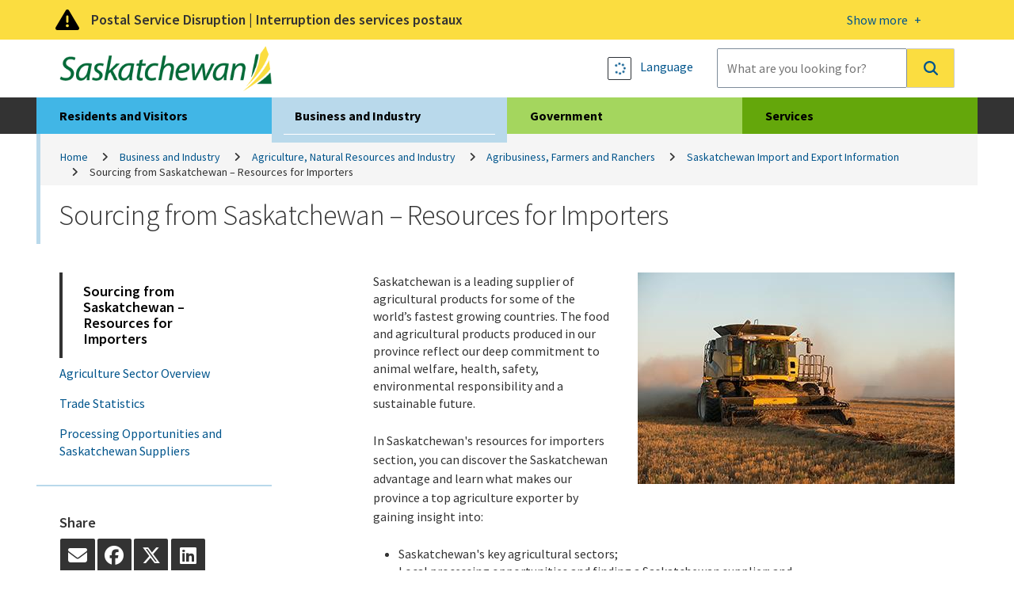

--- FILE ---
content_type: text/html; charset=utf-8
request_url: https://www.saskatchewan.ca/business/agriculture-natural-resources-and-industry/agribusiness-farmers-and-ranchers/saskatchewan-import-and-export-information/resources-for-importers
body_size: 9695
content:


<!DOCTYPE html>
<html class="no-js" lang="en" xmlns:og="http://ogp.me/ns#" xmlns:fb="http://www.facebook.com/2008/fbml">
<head>
    <!-- CD2 -->
    <meta charset="utf-8">
    <meta http-equiv="X-UA-Compatible" content="IE=edge">
    <title>Resources for Importers | Saskatchewan Import and Export Information | Government of Saskatchewan</title>
    
    <meta name="description" content="Discover the Saskatchewan advantage; learn what makes our province a leading supplier of agricultural products for some of the world’s fastest growing countries" />
<meta property="og:site_name" content="Government of Saskatchewan">
<meta property="og:type" content="government">

    <meta property="og:title" content="Resources for Importers">

    <meta name="viewport" content="width=device-width, initial-scale=1.0, maximum-scale=2.0, user-scalable=yes">

    <link href="/assets/gos/bundle/styles.css?v=U5wGrBzliNKQyFm-L-FeMXLhpdL_rXW1_jPMq6s6QkE1" rel="stylesheet"/>

    <link href='//fonts.googleapis.com/css?family=Source+Sans+Pro:300,400,600,700' rel='stylesheet' type='text/css'>

    <link rel="canonical" href="https://www.saskatchewan.ca/business/agriculture-natural-resources-and-industry/agribusiness-farmers-and-ranchers/saskatchewan-import-and-export-information/resources-for-importers"/>
    

    

        <script>
            window.dataLayer = window.dataLayer || [];
            window.dataLayer.push({
                'gos_page_analytics': "0eaabbbc-bf75-49df-9743-2e56afb59d67"
            });
        </script>


    <script>
        (function(w,d,s,l,i){w[l]=w[l]||[];w[l].push({'gtm.start':
                new Date().getTime(),event:'gtm.js'});var f=d.getElementsByTagName(s)[0],
                j=d.createElement(s),dl=l!='dataLayer'?'&l='+l:'';j.async=true;j.src=
                'https://www.googletagmanager.com/gtm.js?id='+i+dl;f.parentNode.insertBefore(j,f);
        })(window, document, 'script', 'dataLayer', 'GTM-M2SPKHB');
    </script>
    
    <script src="/sitecore modules/Web/ExperienceForms/scripts/jquery-3.6.1.min.js"></script>

    
    
</head>
<body class="work-page information-only-with-navigation-template">
    <noscript>
        <iframe src="https://www.googletagmanager.com/ns.html?id=GTM-M2SPKHB"
                height="0" width="0" style="display:none;visibility:hidden"></iframe>
    </noscript>

    <link rel="stylesheet" href="/Coveo/Hive/css/CoveoFullSearch.css" />
<link rel="stylesheet" href="/Coveo/Hive/css/CoveoForSitecore.css" />

<script class="coveo-script" type="text/javascript" src='/Coveo/Hive/js/CoveoJsSearch.Lazy.min.js'></script>
<script class="coveo-for-sitecore-script" type="text/javascript" src='/Coveo/Hive/js/CoveoForSitecore.Lazy.min.js'></script>
<script type="text/javascript" src="https://static.cloud.coveo.com/searchui/v2.10116/js/cultures/en.js"></script>

<div>


    
    
        <!-- Resources -->
        <div id="SearchResourcesProperties_088f9c3f2eba4366a20db60d61a12a29"
             class="CoveoForSitecoreContext"
               data-sc-should-have-analytics-component='true'
  data-sc-analytics-enabled='true'
  data-sc-current-language='en'
  data-prebind-sc-language-field-name='fieldTranslator'
  data-sc-language-field-name='_language'
  data-sc-labels='{&quot;Created&quot; : &quot;Created&quot; , &quot;Created By&quot; : &quot;Created by&quot; , &quot;Creation Time&quot; : &quot;Creation time.&quot; , &quot;Language&quot; : &quot;Language&quot; , &quot;Last Time Modified&quot; : &quot;Last time modified.&quot; , &quot;Template&quot; : &quot;Template&quot; , &quot;Uniform resource identifier&quot; : &quot;URI&quot; , &quot;Updated By&quot; : &quot;Updated by&quot; , &quot;If the problem persists contact the administrator.&quot; : &quot;If the problem persists contact the administrator.&quot; , &quot;Search is currently unavailable&quot; : &quot;Oops! Something went wrong on the server.&quot; , &quot;Descending&quot; : &quot;Descending&quot; , &quot;Ascending&quot; : &quot;Ascending&quot;}'
  data-sc-maximum-age='900000'
  data-sc-page-name='Resources-for-Importers'
  data-sc-page-name-full-path='/sitecore/content/GoSTenant/GoSSite/GoS/Business/Agriculture-Natural-Resources-and-Industry/Agribusiness-Farmers-and-Ranchers/Saskatchewan-Import-and-Export-Information/Resources-for-Importers'
  data-sc-index-source-name='Coveo_web_index - prod-cm.saskatchewan.ca'
  data-sc-is-in-experience-editor='false'
  data-sc-is-user-anonymous='true'
  data-sc-item-uri='sitecore://web/{C41CCD79-E1F3-4ABB-84AB-29341E203AA1}?lang=en&amp;ver=2'
  data-sc-item-id='c41ccd79-e1f3-4abb-84ab-29341e203aa1'
  data-prebind-sc-latest-version-field-name='fieldTranslator'
  data-sc-latest-version-field-name='_latestversion'
  data-sc-rest-endpoint-uri='/coveo/rest'
  data-sc-analytics-endpoint-uri='/coveo/rest/ua'
  data-sc-site-name='website'
  data-sc-field-prefix='f'
  data-sc-field-suffix='76325'
  data-sc-prefer-source-specific-fields='false'
  data-sc-external-fields='[{&quot;fieldName&quot;:&quot;permanentid&quot;,&quot;shouldEscape&quot;:false},{&quot;fieldName&quot;:&quot;srtrdocumenttype&quot;,&quot;shouldEscape&quot;:false},{&quot;fieldName&quot;:&quot;sitename&quot;,&quot;shouldEscape&quot;:false},{&quot;fieldName&quot;:&quot;typeofcontent&quot;,&quot;shouldEscape&quot;:false},{&quot;fieldName&quot;:&quot;urls&quot;,&quot;shouldEscape&quot;:false},{&quot;fieldName&quot;:&quot;audience&quot;,&quot;shouldEscape&quot;:false},{&quot;fieldName&quot;:&quot;topic&quot;,&quot;shouldEscape&quot;:false},{&quot;fieldName&quot;:&quot;subtopic&quot;,&quot;shouldEscape&quot;:false},{&quot;fieldName&quot;:&quot;ministry&quot;,&quot;shouldEscape&quot;:false},{&quot;fieldName&quot;:&quot;servicetitle&quot;,&quot;shouldEscape&quot;:false},{&quot;fieldName&quot;:&quot;servicedescription&quot;,&quot;shouldEscape&quot;:false},{&quot;fieldName&quot;:&quot;serviceurl&quot;,&quot;shouldEscape&quot;:false},{&quot;fieldName&quot;:&quot;gtdsname&quot;,&quot;shouldEscape&quot;:false},{&quot;fieldName&quot;:&quot;gtdsisdeleted&quot;,&quot;shouldEscape&quot;:false},{&quot;fieldName&quot;:&quot;gtdsispublic&quot;,&quot;shouldEscape&quot;:false},{&quot;fieldName&quot;:&quot;gtdsstartdate&quot;,&quot;shouldEscape&quot;:false},{&quot;fieldName&quot;:&quot;gtdsenddate&quot;,&quot;shouldEscape&quot;:false},{&quot;fieldName&quot;:&quot;gtdssortname&quot;,&quot;shouldEscape&quot;:false},{&quot;fieldName&quot;:&quot;gtdsorgunitentitysyskeyid&quot;,&quot;shouldEscape&quot;:false},{&quot;fieldName&quot;:&quot;gtdspersonentitysyskeyid&quot;,&quot;shouldEscape&quot;:false},{&quot;fieldName&quot;:&quot;gtdsministryentitysyskeyid&quot;,&quot;shouldEscape&quot;:false},{&quot;fieldName&quot;:&quot;gtdsministryname&quot;,&quot;shouldEscape&quot;:false},{&quot;fieldName&quot;:&quot;gtdspersonorgname&quot;,&quot;shouldEscape&quot;:false},{&quot;fieldName&quot;:&quot;gtdssearchname&quot;,&quot;shouldEscape&quot;:false},{&quot;fieldName&quot;:&quot;gtdsemail&quot;,&quot;shouldEscape&quot;:false},{&quot;fieldName&quot;:&quot;gtdsmailaddress1&quot;,&quot;shouldEscape&quot;:false},{&quot;fieldName&quot;:&quot;gtdsmailaddress2&quot;,&quot;shouldEscape&quot;:false},{&quot;fieldName&quot;:&quot;gtdsmailcity&quot;,&quot;shouldEscape&quot;:false},{&quot;fieldName&quot;:&quot;gtdsmailcountry&quot;,&quot;shouldEscape&quot;:false},{&quot;fieldName&quot;:&quot;gtdsmailpostalcode&quot;,&quot;shouldEscape&quot;:false},{&quot;fieldName&quot;:&quot;gtdsmailprovince&quot;,&quot;shouldEscape&quot;:false},{&quot;fieldName&quot;:&quot;gtdstelnumber&quot;,&quot;shouldEscape&quot;:false},{&quot;fieldName&quot;:&quot;gtdstelareacode&quot;,&quot;shouldEscape&quot;:false},{&quot;fieldName&quot;:&quot;gtdssearchtelephone&quot;,&quot;shouldEscape&quot;:false},{&quot;fieldName&quot;:&quot;gtdsfaxnumber&quot;,&quot;shouldEscape&quot;:false},{&quot;fieldName&quot;:&quot;gtdsfaxareacode&quot;,&quot;shouldEscape&quot;:false},{&quot;fieldName&quot;:&quot;gtdssearchfax&quot;,&quot;shouldEscape&quot;:false},{&quot;fieldName&quot;:&quot;gtdstollfreenumber&quot;,&quot;shouldEscape&quot;:false},{&quot;fieldName&quot;:&quot;gtdstollfreeareacode&quot;,&quot;shouldEscape&quot;:false},{&quot;fieldName&quot;:&quot;gtdssearchtollfree&quot;,&quot;shouldEscape&quot;:false},{&quot;fieldName&quot;:&quot;gtdstitle&quot;,&quot;shouldEscape&quot;:false},{&quot;fieldName&quot;:&quot;mdsstatus&quot;,&quot;shouldEscape&quot;:false},{&quot;fieldName&quot;:&quot;mdsstatusid&quot;,&quot;shouldEscape&quot;:false},{&quot;fieldName&quot;:&quot;mdsname&quot;,&quot;shouldEscape&quot;:false},{&quot;fieldName&quot;:&quot;mdsdisplayname&quot;,&quot;shouldEscape&quot;:false},{&quot;fieldName&quot;:&quot;mdsemail&quot;,&quot;shouldEscape&quot;:false},{&quot;fieldName&quot;:&quot;mdsurl&quot;,&quot;shouldEscape&quot;:false},{&quot;fieldName&quot;:&quot;mdsrmnumber&quot;,&quot;shouldEscape&quot;:false},{&quot;fieldName&quot;:&quot;mdstelephone&quot;,&quot;shouldEscape&quot;:false},{&quot;fieldName&quot;:&quot;mdssearchtelephone&quot;,&quot;shouldEscape&quot;:false},{&quot;fieldName&quot;:&quot;mdsfax&quot;,&quot;shouldEscape&quot;:false},{&quot;fieldName&quot;:&quot;mdssearchfax&quot;,&quot;shouldEscape&quot;:false},{&quot;fieldName&quot;:&quot;mdsphysicaladdress1&quot;,&quot;shouldEscape&quot;:false},{&quot;fieldName&quot;:&quot;mdsphysicaladdress2&quot;,&quot;shouldEscape&quot;:false},{&quot;fieldName&quot;:&quot;mdsphysicalcity&quot;,&quot;shouldEscape&quot;:false},{&quot;fieldName&quot;:&quot;mdsphysicalpostalcode&quot;,&quot;shouldEscape&quot;:false},{&quot;fieldName&quot;:&quot;mdsphysicallongitude&quot;,&quot;shouldEscape&quot;:false},{&quot;fieldName&quot;:&quot;mdsphysicallatitude&quot;,&quot;shouldEscape&quot;:false},{&quot;fieldName&quot;:&quot;mdsmailingaddress1&quot;,&quot;shouldEscape&quot;:false},{&quot;fieldName&quot;:&quot;mdsmailingaddress2&quot;,&quot;shouldEscape&quot;:false},{&quot;fieldName&quot;:&quot;mdsmailingcity&quot;,&quot;shouldEscape&quot;:false},{&quot;fieldName&quot;:&quot;mdsmailingpostalcode&quot;,&quot;shouldEscape&quot;:false},{&quot;fieldName&quot;:&quot;mdscontacts&quot;,&quot;shouldEscape&quot;:false},{&quot;fieldName&quot;:&quot;pubsagency&quot;,&quot;shouldEscape&quot;:false},{&quot;fieldName&quot;:&quot;pubsdate&quot;,&quot;shouldEscape&quot;:false},{&quot;fieldName&quot;:&quot;pubsyearrange&quot;,&quot;shouldEscape&quot;:false},{&quot;fieldName&quot;:&quot;pubsyear&quot;,&quot;shouldEscape&quot;:false},{&quot;fieldName&quot;:&quot;pubsproductstatus&quot;,&quot;shouldEscape&quot;:false},{&quot;fieldName&quot;:&quot;pubsproducttype&quot;,&quot;shouldEscape&quot;:false},{&quot;fieldName&quot;:&quot;pubsproductsubtype&quot;,&quot;shouldEscape&quot;:false},{&quot;fieldName&quot;:&quot;pubsformat&quot;,&quot;shouldEscape&quot;:false},{&quot;fieldName&quot;:&quot;pubsformatid&quot;,&quot;shouldEscape&quot;:false},{&quot;fieldName&quot;:&quot;pubshasdownloadablecontent&quot;,&quot;shouldEscape&quot;:false},{&quot;fieldName&quot;:&quot;sysyear&quot;,&quot;shouldEscape&quot;:false},{&quot;fieldName&quot;:&quot;sysmonth&quot;,&quot;shouldEscape&quot;:false},{&quot;fieldName&quot;:&quot;backlinks&quot;,&quot;shouldEscape&quot;:false}]'
  data-sc-source-specific-fields='[{&quot;fieldName&quot;:&quot;attachmentparentid&quot;},{&quot;fieldName&quot;:&quot;author&quot;},{&quot;fieldName&quot;:&quot;clickableuri&quot;},{&quot;fieldName&quot;:&quot;collection&quot;},{&quot;fieldName&quot;:&quot;concepts&quot;},{&quot;fieldName&quot;:&quot;date&quot;},{&quot;fieldName&quot;:&quot;filetype&quot;},{&quot;fieldName&quot;:&quot;indexeddate&quot;},{&quot;fieldName&quot;:&quot;isattachment&quot;},{&quot;fieldName&quot;:&quot;language&quot;},{&quot;fieldName&quot;:&quot;printableuri&quot;},{&quot;fieldName&quot;:&quot;rowid&quot;},{&quot;fieldName&quot;:&quot;size&quot;},{&quot;fieldName&quot;:&quot;source&quot;},{&quot;fieldName&quot;:&quot;title&quot;},{&quot;fieldName&quot;:&quot;topparent&quot;},{&quot;fieldName&quot;:&quot;topparentid&quot;},{&quot;fieldName&quot;:&quot;transactionid&quot;},{&quot;fieldName&quot;:&quot;uri&quot;},{&quot;fieldName&quot;:&quot;urihash&quot;}]'
>
        </div>
        <script type="text/javascript">
        var endpointConfiguration = {
            itemUri: "sitecore://web/{C41CCD79-E1F3-4ABB-84AB-29341E203AA1}?lang=en&amp;ver=2",
            siteName: "website",
            restEndpointUri: "/coveo/rest"
        };
        if (typeof (CoveoForSitecore) !== "undefined") {
            CoveoForSitecore.SearchEndpoint.configureSitecoreEndpoint(endpointConfiguration);
            CoveoForSitecore.version = "5.0.1368.1";
            var context = document.getElementById("SearchResourcesProperties_088f9c3f2eba4366a20db60d61a12a29");
            if (!!context) {
                CoveoForSitecore.Context.configureContext(context);
            }
        }
        </script>
</div>
    

    <div class="alert warning" id="a-alert" role="region">
        <div class="head">
            <div class="container">
                <a title="More details on this alert" href="#">
                    <div>
                        <p>Postal Service Disruption | Interruption des services postaux</p>
                        <span class="open-btn"><span>Show more </span></span>
                        <span class="close-btn"><span>Show less </span></span>
                    </div>
                </a>
            </div>
        </div>
        <div class="content">
            <div class="container">
                <div class="row">
                    <p>Government of Saskatchewan ministries, Crown corporations and organizations are working to <a href="https://www.saskatchewan.ca/government/postal-service-disruption">minimize the impacts of the postal service disruption</a>.</p>
<p>Les minist&egrave;res, les soci&eacute;t&eacute;s d&rsquo;&Eacute;tat et les organismes du gouvernement de la Saskatchewan travaillent &agrave; r&eacute;duire au <a href="https://www.saskatchewan.ca/bonjour/government/postal-service-disruption">minimum les r&eacute;percussions de l&rsquo;interruption des services postaux</a>.</p>
                </div>
            </div>
        </div>
    </div>

<div class="skip" role="region">
    <a href="#skip-to-content">Skip to Main Content</a>
</div>

<header>
    <div class="container">
        <div class="logo">
                <a href="https://www.saskatchewan.ca/">
                    <img src="https://www.saskatchewan.ca/-/media/images/gos/logo.png?h=79&amp;iar=0&amp;w=373&amp;hash=765FD81E8F2DF5DBAD26F92B776DB43C" class="img-responsive" alt="Government of Saskatchewan Logo" />
                </a>
        </div>

        <div class="search input-group">
            <div class="utils">

                <a href="#" data-drawer="google_translate" title="Language">
                    <strong class="btn-sqr skiptranslate" role="presentation"></strong>
                    <font class="skiptranslate">Language</font>
                </a>

            </div>
            



<script>
    document.addEventListener("CoveoSearchEndpointInitialized", function() {
        var searchboxElement = document.getElementById("_185F67BF-1D73-4AEE-9564-FDE5B0EB24D9");
        searchboxElement.addEventListener("CoveoComponentInitialized", function() {
            CoveoForSitecore.initSearchboxIfStandalone(searchboxElement, "https://www.saskatchewan.ca/search");
        });
    })
</script>    <div id="_185F67BF-1D73-4AEE-9564-FDE5B0EB24D9_container" class="coveo-for-sitecore-search-box-container"
                       data-prebind-maximum-age='currentMaximumAge'
>
        <div id="_185F67BF-1D73-4AEE-9564-FDE5B0EB24D9"
             class="CoveoSearchbox"
                               data-enable-omnibox='true'
                  data-enable-query-extension-addon='true'
                  data-enable-query-suggest-addon='true'
                  data-enable-simple-field-addon='true'
                  data-prebind-maximum-age='currentMaximumAge'
                  data-placeholder='What are you looking for?'
                  data-clear-filters-on-new-query='false'
>
            
            
<script type="text/javascript">
    document.addEventListener("CoveoSearchEndpointInitialized", function() {
        var componentId = "_185F67BF-1D73-4AEE-9564-FDE5B0EB24D9";
        var componentElement = document.getElementById(componentId);

        function showError(error) {
                console.error(error);
        }

        function areCoveoResourcesIncluded() {
            return typeof (Coveo) !== "undefined";
        }

        if (areCoveoResourcesIncluded()) {
            var event = document.createEvent("CustomEvent");
            event.initEvent("CoveoComponentInitialized", false, true);
            
            setTimeout(function() {
                componentElement.dispatchEvent(event);
            }, 0);
        } else {
            componentElement.classList.add("invalid");
            showError("The Coveo Resources component must be included in this page.");
        }
    });
</script>
            <div class="CoveoForSitecoreBindWithUserContext"></div>
            <div class="CoveoForSitecoreExpressions"></div>
            <div class="CoveoForSitecoreConfigureSearchHub" data-sc-search-hub="Main"></div>
        </div>
        
    </div>

        </div>
    </div>

</header>

<section class="header-drawer" data-drawer-target="google_translate" role="region" aria-label="Google Translate">
    <div class="container">
        <div id="google_translate_element"></div>
        <p><strong>Google Translate Disclaimer</strong></p>
<p>A number of pages on the Government of Saskatchewan's website have been professionally translated in French. These translations are identified by a yellow box in the right or left rail that resembles the link below. The home page for French-language content on this site can be found at:</p>
<p><a class="btn-application" href="https://www.saskatchewan.ca/bonjour">Renseignements en Fran&ccedil;ais</a></p>
<p>Where an official translation is not available, Google&trade; Translate can be used. Google&trade; Translate is a free online language translation service that can translate text and web pages into different languages. Translations are made available to increase access to Government of Saskatchewan content for populations whose first language is not English.</p>
<p>Software-based translations do not approach the fluency of a native speaker or possess the skill of a professional translator. The translation should not be considered exact, and may include incorrect or offensive language. The Government of Saskatchewan does not warrant the accuracy, reliability or timeliness of any information translated by this system. Some files or items cannot be translated, including graphs, photos and other file formats such as portable document formats (PDFs).</p>
<p>Any person or entities that rely on information obtained from the system does so at his or her own risk. Government of Saskatchewan is not responsible for any damage or issues that may possibly result from using translated website content. If you have any questions about Google&trade; Translate, please visit:  <a href="https://support.google.com/translate/?hl=en"><strong>Google&trade; Translate FAQs</strong></a>.</p>
    </div>
</section>
<nav class="desktop-nav">
    <div class="container large-container">
        <ul>
            <li class="live">
                <a href="https://www.saskatchewan.ca/residents">Residents and Visitors</a>
                <div><hr /></div>
            </li>
            <li class="active work">
                <a href="https://www.saskatchewan.ca/business">Business and Industry</a>
                <div><hr /></div>
            </li>
            <li class="gov">
                <a href="https://www.saskatchewan.ca/government">Government</a>
                <div><hr /></div>
            </li>
            <li class="play">
                <a href="https://www.saskatchewan.ca/services">Services</a>
                <div><hr /></div>
            </li>
        </ul>

        <div class="submenu live-sub" aria-hidden="true">
            <div class="row">
                <p> Find services and information for Saskatchewan residents and visitors.</p>
            </div>
            <ul>
                <li class="overview"><a href="https://www.saskatchewan.ca/residents">Overview</a></li>

                    <li class="">
                        <a href="https://www.saskatchewan.ca/residents/births-deaths-marriages-and-divorces">Births, Deaths, Marriages and Divorces</a>
                    </li>
                    <li class="">
                        <a href="https://www.saskatchewan.ca/residents/education-and-learning">Education and Learning</a>
                    </li>
                    <li class="">
                        <a href="https://www.saskatchewan.ca/residents/emergency">Emergency</a>
                    </li>
                    <li class="">
                        <a href="https://www.saskatchewan.ca/residents/environment-public-health-and-safety">Environment, Public Health and Safety</a>
                    </li>
                    <li class="">
                        <a href="https://www.saskatchewan.ca/residents/family-and-social-support">Family and Social Support</a>
                    </li>
                    <li class="">
                        <a href="https://www.saskatchewan.ca/residents/first-nations-citizens">First Nations, M&#233;tis and Northern Citizens</a>
                    </li>
                    <li class="">
                        <a href="https://www.saskatchewan.ca/residents/health">Health</a>
                    </li>
                    <li class="">
                        <a href="https://www.saskatchewan.ca/residents/housing-and-renting">Housing – Renting, Owning and Developing</a>
                    </li>
                    <li class="">
                        <a href="https://www.saskatchewan.ca/residents/moving-to-saskatchewan">Immigrating and Moving to Saskatchewan</a>
                    </li>
                    <li class="">
                        <a href="https://www.saskatchewan.ca/residents/jobs-working-and-training">Jobs, Working and Training</a>
                    </li>
                    <li class="">
                        <a href="https://www.saskatchewan.ca/residents/justice-crime-and-the-law">Justice, Crime and the Law</a>
                    </li>
                    <li class="">
                        <a href="https://www.saskatchewan.ca/residents/parks-culture-heritage-and-sport">Parks, Culture, Heritage and Sport</a>
                    </li>
                    <li class="">
                        <a href="https://www.saskatchewan.ca/residents/saskatchewan-supports-ukraine">Saskatchewan Supports Ukraine</a>
                    </li>
                    <li class="">
                        <a href="https://www.saskatchewan.ca/residents/taxes-and-investments">Taxes, Budgeting and Investments</a>
                    </li>
                    <li class="">
                        <a href="https://www.saskatchewan.ca/residents/transportation">Transportation</a>
                    </li>
                    <li class="">
                        <a href="https://www.saskatchewan.ca/residents/voting-consultations-and-democracy">Voting, Consultations and Democracy</a>
                    </li>
            </ul>
        </div>

        <div class="submenu work-sub" aria-hidden="true">
            <div class="row">
                <p> Find services and information for doing business in Saskatchewan.</p>
            </div>
            <ul>
                <li class="overview"><a href="https://www.saskatchewan.ca/business">Overview</a></li>

                    <li class="">
                        <a href="https://www.saskatchewan.ca/business/agriculture-natural-resources-and-industry">Agriculture, Natural Resources and Industry</a>
                    </li>
                    <li class="">
                        <a href="https://www.saskatchewan.ca/government/doing-business-with-government">Doing Business with Government</a>
                    </li>
                    <li class="">
                        <a href="https://www.saskatchewan.ca/business/employment-standards">Employment Standards</a>
                    </li>
                    <li class="">
                        <a href="https://www.saskatchewan.ca/business/entrepreneurs-start-or-exit-a-business">Entrepreneurs Start or Exit a Business</a>
                    </li>
                    <li class="">
                        <a href="https://www.saskatchewan.ca/business/environmental-protection-and-sustainability">Environmental Protection and Sustainability</a>
                    </li>
                    <li class="">
                        <a href="https://www.saskatchewan.ca/business/first-nations-metis-and-northern-community-businesses">First Nations, M&#233;tis and Northern Community Businesses</a>
                    </li>
                    <li class="">
                        <a href="https://www.saskatchewan.ca/government/public-engagement/help-cut-red-tape">Help Cut Red Tape</a>
                    </li>
                    <li class="">
                        <a href="https://www.saskatchewan.ca/business/hire-train-and-manage-employees">Hire, Train and Manage Employees</a>
                    </li>
                    <li class="">
                        <a href="https://www.saskatchewan.ca/business/housing-development-construction-and-property-management">Housing Development, Construction and Property Management</a>
                    </li>
                    <li class="">
                        <a href="https://www.saskatchewan.ca/business/investment-and-economic-development">Investment and Economic Development</a>
                    </li>
                    <li class="">
                        <a href="https://www.saskatchewan.ca/business/safety-in-the-workplace">Safety in the Workplace</a>
                    </li>
                    <li class="">
                        <a href="https://www.saskatchewan.ca/business/taxes-licensing-and-reporting">Taxes, Licensing and Reporting</a>
                    </li>
                    <li class="">
                        <a href="https://www.saskatchewan.ca/business/transportation-and-road-construction">Transportation and Road Construction</a>
                    </li>
            </ul>
        </div>

        <div class="submenu gov-sub" aria-hidden="true">
            <div class="row">
                <p> Find how the Government of Saskatchewan governs and serves the province.</p>
            </div>
            <ul>
                <li class="overview"><a href="https://www.saskatchewan.ca/government">Overview</a></li>

                    <li class="">
                        <a href="https://www.saskatchewan.ca/government/postal-service-disruption">Postal Service Disruption</a>
                    </li>
                    <li class="">
                        <a href="https://www.saskatchewan.ca/government/budget-planning-and-reporting">Budget, Planning and Reporting</a>
                    </li>
                    <li class="">
                        <a href="https://www.saskatchewan.ca/government/government-structure">Cabinet, Ministries, Agencies and Other Governments</a>
                    </li>
                    <li class="">
                        <a href="https://www.saskatchewan.ca/government/partnerships-for-success">Partnerships for Success</a>
                    </li>
                    <li class="">
                        <a href="https://www.saskatchewan.ca/government/cannabis-in-saskatchewan">Cannabis in Saskatchewan </a>
                    </li>
                    <li class="">
                        <a href="https://www.saskatchewan.ca/government/doing-business-with-government">Doing Business with Government</a>
                    </li>
                    <li class="">
                        <a href="https://www.saskatchewan.ca/government/education-and-child-care-facility-administration">Educational Institutions and Child Care Facility Administration </a>
                    </li>
                    <li class="">
                        <a href="https://www.saskatchewan.ca/government/directory">Find People and Government Offices</a>
                    </li>
                    <li class="">
                        <a href="https://publications.saskatchewan.ca">Government Publications</a>
                    </li>
                    <li class="">
                        <a href="https://www.saskatchewan.ca/government/health-care-administration-and-provider-resources">Health Care Administration and Provider Resources</a>
                    </li>
                    <li class="">
                        <a href="https://www.saskatchewan.ca/government/heritage-honours-and-awards">Heritage, Honours and Awards</a>
                    </li>
                    <li class="">
                        <a href="https://www.saskatchewan.ca/government/notarized-documents-legislation-maps">Legislation, Maps and Authenticating Notarized Documents</a>
                    </li>
                    <li class="">
                        <a href="https://www.saskatchewan.ca/government/municipal-administration">Municipal Administration</a>
                    </li>
                    <li class="">
                        <a href="https://www.saskatchewan.ca/government/news-and-media">News and Media</a>
                    </li>
                    <li class="">
                        <a href="https://www.saskatchewan.ca/government/our-stories">Our Stories</a>
                    </li>
                    <li class="">
                        <a href="https://www.saskatchewan.ca/government/public-engagement">Public Engagement</a>
                    </li>
                    <li class="">
                        <a href="https://www.saskatchewan.ca/government/government-data">Statistics and Government Data</a>
                    </li>
                    <li class="">
                        <a href="https://www.saskatchewan.ca/government/training-and-workshops">Training and Workshops</a>
                    </li>
                    <li class="">
                        <a href="https://www.saskatchewan.ca/government/visual-identity-and-protocol">Visual Identity and Protocol</a>
                    </li>
            </ul>
        </div>

        <div class="submenu play-sub" aria-hidden="true">
            <div class="row">
                <p> </p>
            </div>
            <ul>
                <li class="overview"><a href="https://www.saskatchewan.ca/services">Overview</a></li>

                    <li class="">
                        <a href="https://www.saskatchewan.ca/services?audience=residents">Residents and Visitors Services</a>
                    </li>
                    <li class="">
                        <a href="https://www.saskatchewan.ca/services?audience=business">Business and Industry Services</a>
                    </li>
                    <li class="">
                        <a href="https://www.saskatchewan.ca/services?audience=government-stakeholders">Government Services</a>
                    </li>
                    <li class="">
                        <a href="https://www.saskatchewan.ca/services/directory">Services Directory</a>
                    </li>
            </ul>
        </div>

        <div id="skip-to-content" tabindex="0"></div>

    </div>
</nav><main class="container large-container">
    <div class="row">
            <nav aria-label="Breadcrumbs">
        <ol class="breadcrumb" id="a-breadcrumb">
                <li class=""><a href="https://www.saskatchewan.ca/">Home</a></li>
                <li class=""><a href="https://www.saskatchewan.ca/business">Business and Industry</a></li>
                <li class=""><a href="https://www.saskatchewan.ca/business/agriculture-natural-resources-and-industry">Agriculture, Natural Resources and Industry</a></li>
                <li class=""><a href="https://www.saskatchewan.ca/business/agriculture-natural-resources-and-industry/agribusiness-farmers-and-ranchers">Agribusiness, Farmers and Ranchers</a></li>
                <li class=""><a href="https://www.saskatchewan.ca/business/agriculture-natural-resources-and-industry/agribusiness-farmers-and-ranchers/saskatchewan-import-and-export-information">Saskatchewan Import and Export Information</a></li>
                <li class="active">Sourcing from Saskatchewan – Resources for Importers</li>
        </ol>
    </nav>

    </div>
    <div class="row">
        <section class="cat-title">
            <h1>Sourcing from Saskatchewan – Resources for Importers</h1>
        </section>
    </div>
    <div class="row">
        <div class="c-one-quarter a-left-rail">
                <aside class="nav a-left-rail">
        <ul class="nav-items">
                <li class="current-nav-item">
                    <a href="https://www.saskatchewan.ca/business/agriculture-natural-resources-and-industry/agribusiness-farmers-and-ranchers/saskatchewan-import-and-export-information/resources-for-importers">Sourcing from Saskatchewan – Resources for Importers</a>
                </li>
                <li class="">
                    <a href="https://www.saskatchewan.ca/business/agriculture-natural-resources-and-industry/agribusiness-farmers-and-ranchers/saskatchewan-import-and-export-information/resources-for-importers/agriculture-sector-overview">Agriculture Sector Overview</a>
                </li>
                <li class="">
                    <a href="https://www.saskatchewan.ca/business/agriculture-natural-resources-and-industry/agribusiness-farmers-and-ranchers/saskatchewan-import-and-export-information/resources-for-importers/trade-statistics">Trade Statistics</a>
                </li>
                <li class="">
                    <a href="https://www.saskatchewan.ca/business/agriculture-natural-resources-and-industry/agribusiness-farmers-and-ranchers/saskatchewan-import-and-export-information/resources-for-importers/processing-opportunities-and-saskatchewan-supplier">Processing Opportunities and Saskatchewan Suppliers</a>
                </li>
        </ul>
    </aside>




<aside class="share">
    <h3>Share</h3>
    <ul>
        <li><a href="mailto:?subject=Resources%20for%20Importers%20%7C%20Saskatchewan%20Import%20and%20Export%20Information%20%7C%20Government%20of%20Saskatchewan&amp;body=Resources%20for%20Importers%20%7C%20Saskatchewan%20Import%20and%20Export%20Information%20%7C%20Government%20of%20Saskatchewan%0A%0Ahttps%3A%2F%2Fwww.saskatchewan.ca%2Fbusiness%2Fagriculture-natural-resources-and-industry%2Fagribusiness-farmers-and-ranchers%2Fsaskatchewan-import-and-export-information%2Fresources-for-importers" title="Email" class="fa-solid fa-envelope" aria-label="mail"></a></li>
        <li><a href="https://www.facebook.com/sharer/sharer.php?u=https%3A%2F%2Fwww.saskatchewan.ca%2Fbusiness%2Fagriculture-natural-resources-and-industry%2Fagribusiness-farmers-and-ranchers%2Fsaskatchewan-import-and-export-information%2Fresources-for-importers" title="Facebook" class="fa-brands fa-facebook" aria-label="facebook"></a></li>
        <li><a href="https://x.com/intent/post?text=https%3A%2F%2Fwww.saskatchewan.ca%2Fbusiness%2Fagriculture-natural-resources-and-industry%2Fagribusiness-farmers-and-ranchers%2Fsaskatchewan-import-and-export-information%2Fresources-for-importers" title="X, formerly Twitter" class="fa-brands fa-x-twitter" aria-label="X, formerly Twitter"></a></li>
        <li><a href="https://www.linkedin.com/shareArticle?mini=true&amp;url=https%3A%2F%2Fwww.saskatchewan.ca%2Fbusiness%2Fagriculture-natural-resources-and-industry%2Fagribusiness-farmers-and-ranchers%2Fsaskatchewan-import-and-export-information%2Fresources-for-importers&amp;title=Resources%20for%20Importers%20%7C%20Saskatchewan%20Import%20and%20Export%20Information%20%7C%20Government%20of%20Saskatchewan" title="Linkedin" class="fa-brands fa-linkedin" aria-label="linkedin"></a></li>
    </ul>
</aside>

<aside class="print">
    <a href="#"><span>Print this page</span></a>
</aside>
        </div>
        <div class="column c-two-third" id="a-main-content">
            


            <section class="general-content">
                <figure class="image-right">  <img alt="Agricultural equipment at work" src="https://www.saskatchewan.ca/-/media/images/agriculture/policy-tva/combine-at-work.jpg?la=en&amp;h=267&amp;w=400&amp;hash=7380DE26B5AAF2A78D8441042918C631" style="width: 400px; height: 267px;" _languageinserted="true" /></figure>Saskatchewan is a leading supplier of agricultural products for some of the world&rsquo;s fastest growing countries. The food and agricultural products produced in our province reflect our deep commitment to animal welfare, health, safety, environmental responsibility and a sustainable future.
<p>In Saskatchewan's resources for importers section, you can discover the Saskatchewan advantage and learn what makes our province a top agriculture exporter by gaining insight into:</p>
<ul>
    <li>Saskatchewan's key agricultural sectors;</li>
    <li>Local processing opportunities and finding a Saskatchewan supplier; and</li>
    <li>Saskatchewan's major exports and important trading partners.</li>
</ul>
            </section>

            
            
            
            
        </div>
    </div>
</main>

    <div class="container large-container" role="region" aria-label="Feedback">
        <section class="general-content general-content_feedback">
            <h3>
                <p>We need your feedback to improve saskatchewan.ca. <a href="https://www.saskatchewan.ca/feedback">Help us improve</a></p>
            </h3>
        </section>
    </div>







<footer id="a-footer">
        <div class="top">
            <div class="container">
                <ul>
                    <li>
                        <h2><a href="https://www.saskatchewan.ca/residents">Residents and Visitors</a></h2>
                        <ul>
                                    <li><a href="https://www.saskatchewan.ca/residents/births-deaths-marriages-and-divorces">Births, Deaths, Marriages and Divorces</a></li>
                                    <li><a href="https://www.saskatchewan.ca/residents/education-and-learning">Education and Learning</a></li>
                                    <li><a href="https://www.saskatchewan.ca/residents/emergency">Emergency</a></li>
                                    <li><a href="https://www.saskatchewan.ca/residents/environment-public-health-and-safety">Environment, Public Health and Safety</a></li>
                                    <li><a href="https://www.saskatchewan.ca/residents/family-and-social-support">Family and Social Support</a></li>
                                    <li><a href="https://www.saskatchewan.ca/residents/first-nations-citizens">First Nations, M&#233;tis and Northern Citizens</a></li>
                                    <li><a href="https://www.saskatchewan.ca/residents/health">Health</a></li>
                                    <li><a href="https://www.saskatchewan.ca/residents/housing-and-renting">Housing – Renting, Owning and Developing</a></li>
                                    <li><a href="https://www.saskatchewan.ca/residents/moving-to-saskatchewan">Immigrating and Moving to Saskatchewan</a></li>
                                    <li><a href="https://www.saskatchewan.ca/residents/jobs-working-and-training">Jobs, Working and Training</a></li>
                                    <li><a href="https://www.saskatchewan.ca/residents/justice-crime-and-the-law">Justice, Crime and the Law</a></li>
                                    <li><a href="https://www.saskatchewan.ca/residents/parks-culture-heritage-and-sport">Parks, Culture, Heritage and Sport</a></li>
                                    <li><a href="https://www.saskatchewan.ca/residents/saskatchewan-supports-ukraine">Saskatchewan Supports Ukraine</a></li>
                                    <li><a href="https://www.saskatchewan.ca/residents/taxes-and-investments">Taxes, Budgeting and Investments</a></li>
                                    <li><a href="https://www.saskatchewan.ca/residents/transportation">Transportation</a></li>
                                    <li><a href="https://www.saskatchewan.ca/residents/voting-consultations-and-democracy">Voting, Consultations and Democracy</a></li>
                        </ul>
                    </li>
                    <li>
                        <h2><a href="https://www.saskatchewan.ca/business">Business and Industry</a></h2>
                        <ul>
                                    <li><a href="https://www.saskatchewan.ca/business/agriculture-natural-resources-and-industry">Agriculture, Natural Resources and Industry</a></li>
                                    <li><a href="https://www.saskatchewan.ca/government/doing-business-with-government">Doing Business with Government</a></li>
                                    <li><a href="https://www.saskatchewan.ca/business/employment-standards">Employment Standards</a></li>
                                    <li><a href="https://www.saskatchewan.ca/business/entrepreneurs-start-or-exit-a-business">Entrepreneurs Start or Exit a Business</a></li>
                                    <li><a href="https://www.saskatchewan.ca/business/environmental-protection-and-sustainability">Environmental Protection and Sustainability</a></li>
                                    <li><a href="https://www.saskatchewan.ca/business/first-nations-metis-and-northern-community-businesses">First Nations, M&#233;tis and Northern Community Businesses</a></li>
                                    <li><a href="https://www.saskatchewan.ca/government/public-engagement/help-cut-red-tape">Help Cut Red Tape</a></li>
                                    <li><a href="https://www.saskatchewan.ca/business/hire-train-and-manage-employees">Hire, Train and Manage Employees</a></li>
                                    <li><a href="https://www.saskatchewan.ca/business/housing-development-construction-and-property-management">Housing Development, Construction and Property Management</a></li>
                                    <li><a href="https://www.saskatchewan.ca/business/investment-and-economic-development">Investment and Economic Development</a></li>
                                    <li><a href="https://www.saskatchewan.ca/business/safety-in-the-workplace">Safety in the Workplace</a></li>
                                    <li><a href="https://www.saskatchewan.ca/business/taxes-licensing-and-reporting">Taxes, Licensing and Reporting</a></li>
                                    <li><a href="https://www.saskatchewan.ca/business/transportation-and-road-construction">Transportation and Road Construction</a></li>
                        </ul>
                    </li>
                    <li>
                        <h2><a href="https://www.saskatchewan.ca/government">Government</a></h2>
                        <ul>
                                    <li><a href="https://www.saskatchewan.ca/government/postal-service-disruption">Postal Service Disruption</a></li>
                                    <li><a href="https://www.saskatchewan.ca/government/budget-planning-and-reporting">Budget, Planning and Reporting</a></li>
                                    <li><a href="https://www.saskatchewan.ca/government/government-structure">Cabinet, Ministries, Agencies and Other Governments</a></li>
                                    <li><a href="https://www.saskatchewan.ca/government/partnerships-for-success">Partnerships for Success</a></li>
                                    <li><a href="https://www.saskatchewan.ca/government/cannabis-in-saskatchewan">Cannabis in Saskatchewan </a></li>
                                    <li><a href="https://www.saskatchewan.ca/government/doing-business-with-government">Doing Business with Government</a></li>
                                    <li><a href="https://www.saskatchewan.ca/government/education-and-child-care-facility-administration">Educational Institutions and Child Care Facility Administration </a></li>
                                    <li><a href="https://www.saskatchewan.ca/government/directory">Find People and Government Offices</a></li>
                                    <li><a href="https://publications.saskatchewan.ca">Government Publications</a></li>
                                    <li><a href="https://www.saskatchewan.ca/government/health-care-administration-and-provider-resources">Health Care Administration and Provider Resources</a></li>
                                    <li><a href="https://www.saskatchewan.ca/government/heritage-honours-and-awards">Heritage, Honours and Awards</a></li>
                                    <li><a href="https://www.saskatchewan.ca/government/notarized-documents-legislation-maps">Legislation, Maps and Authenticating Notarized Documents</a></li>
                                    <li><a href="https://www.saskatchewan.ca/government/municipal-administration">Municipal Administration</a></li>
                                    <li><a href="https://www.saskatchewan.ca/government/news-and-media">News and Media</a></li>
                                    <li><a href="https://www.saskatchewan.ca/government/our-stories">Our Stories</a></li>
                                    <li><a href="https://www.saskatchewan.ca/government/public-engagement">Public Engagement</a></li>
                                    <li><a href="https://www.saskatchewan.ca/government/government-data">Statistics and Government Data</a></li>
                                    <li><a href="https://www.saskatchewan.ca/government/training-and-workshops">Training and Workshops</a></li>
                                    <li><a href="https://www.saskatchewan.ca/government/visual-identity-and-protocol">Visual Identity and Protocol</a></li>
                        </ul>
                    </li>

                    <li>
                        <h2><a href="https://www.saskatchewan.ca/services">Services</a></h2>
                        <ul>
                                    <li><a href="https://www.saskatchewan.ca/services?audience=residents">Residents and Visitors Services</a></li>
                                    <li><a href="https://www.saskatchewan.ca/services?audience=business">Business and Industry Services</a></li>
                                    <li><a href="https://www.saskatchewan.ca/services?audience=government-stakeholders">Government Services</a></li>
                                    <li><a href="https://www.saskatchewan.ca/services/directory">Services Directory</a></li>
                        </ul>
                    </li>
                </ul>
                    <a href="https://www.saskatchewan.ca/bonjour"
                       class="footer-cta skiptranslate">Services disponibles en fran&#231;ais</a>
            </div>
        </div>

    <div class="bottom">
        <div class="container">
            <div class="row">
                <div class="links">
                    <ul>
                                <li><a href="https://www.saskatchewan.ca/accessibility">Accessibility</a></li>
                                <li><a href="https://www.saskatchewan.ca/contact-us">Contact Us</a></li>
                                <li><a href="https://www.saskatchewan.ca/copyright">Copyright</a></li>
                                <li><a href="https://www.saskatchewan.ca/privacy">Privacy</a></li>
                                <li><a href="https://www.saskatchewan.ca/site-map">Site Map</a></li>
                                <li><a href="https://www.saskatchewan.ca/social-media">Social Media</a></li>
                                <li><a href="https://www.saskatchewan.ca/terms-of-use">Terms of Use</a></li>
                    </ul>
                    <ul>
                        <li>Join the conversation:</li>
                                <li class="icon">
                                    <a title="Link to Government of Saskatchewan Facebook page" href="https://www.facebook.com/SKGov">
                                    <span>Facebook</span>
                                    <i class="fa-brands fa-facebook"></i>
                                    </a>
                                </li>
                                <li class="icon">
                                    <a title="Link to Government of Saskatchewan X page" href="https://x.com/SKGov">
                                    <span>X</span>
                                    <i class="fa-brands fa-x-twitter"></i>
                                    </a>
                                </li>
                    </ul>
                </div>
                <div class="logo">
                    <a href="https://www.saskatchewan.ca/">
                        <img src="https://www.saskatchewan.ca/-/media/images/gos/footer-logo.png?h=53&amp;iar=0&amp;w=252&amp;hash=3A8CC12F3B134C4ADADBA160B3783FEA" class="img-responsive" alt="Government of Saskatchewan logo" />
                    </a>
                </div>
            </div>
        </div>
    </div>
</footer>

    <script type="text/javascript">
		var _pageLanguage = "en";
	function googleTranslateElementInit() {
		new google.translate.TranslateElement({ pageLanguage: _pageLanguage }, 'google_translate_element');
	}
    </script>
    <script type="text/javascript" src="//translate.google.com/translate_a/element.js?cb=googleTranslateElementInit"></script>
<script src="/assets/gos/bundle/scripts.js?v=LlYKhaweI8nYH_Wxx7FOXu7tE7TE6gtUhvfYWxu7L0E1"></script>
    
    
</body>
</html>
